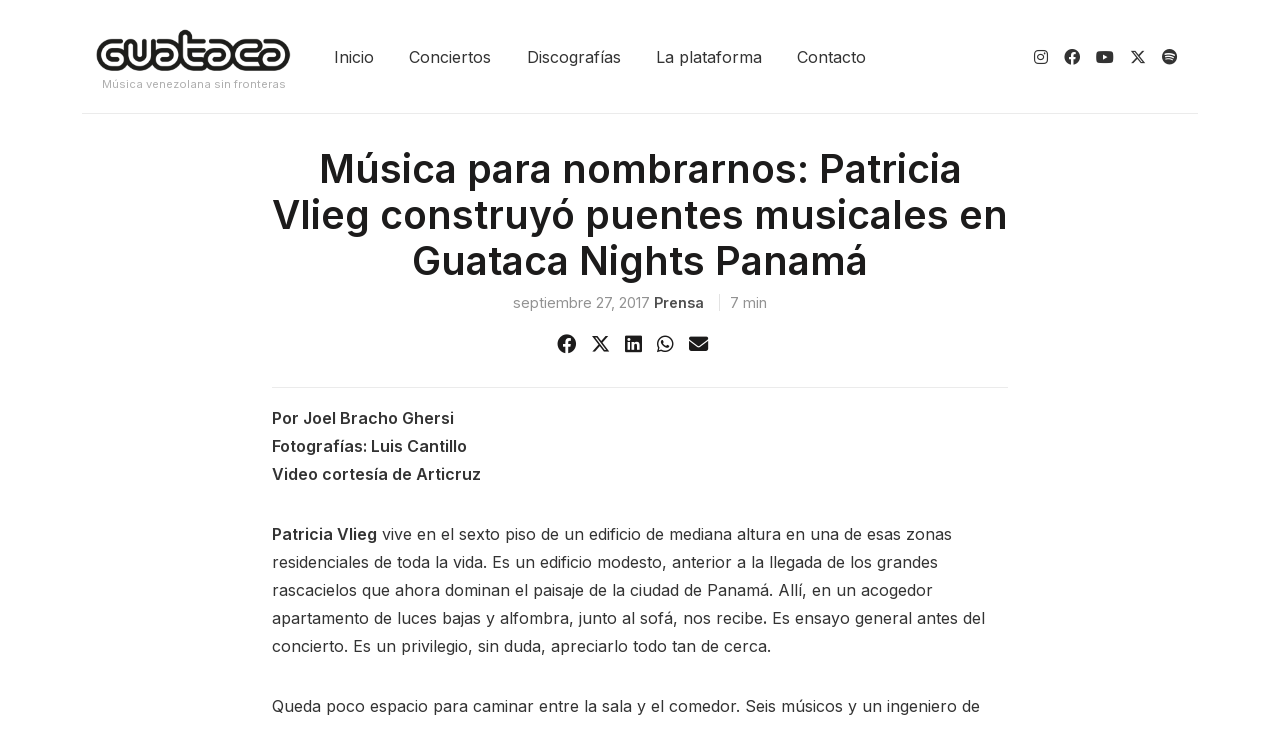

--- FILE ---
content_type: text/html; charset=UTF-8
request_url: https://www.guatacanights.com/noticias/2017-9-27-msica-para-nombrarnos-patriciavlieg-construy-puentes-musicales-en-guataca-nights-panam
body_size: 13352
content:
<!doctype html>
<html lang="es">

<head>
	<meta charset="UTF-8">
	<meta name="viewport" content="width=device-width, initial-scale=1">
	<link rel="profile" href="https://gmpg.org/xfn/11">

	<meta name='robots' content='index, follow, max-image-preview:large, max-snippet:-1, max-video-preview:-1' />

	<!-- This site is optimized with the Yoast SEO plugin v22.4 - https://yoast.com/wordpress/plugins/seo/ -->
	<title>Música para nombrarnos: Patricia Vlieg construyó puentes musicales en Guataca Nights Panamá</title>
	<link rel="canonical" href="https://www.guatacanights.com/noticias/2017-9-27-msica-para-nombrarnos-patriciavlieg-construy-puentes-musicales-en-guataca-nights-panam" />
	<meta property="og:locale" content="es_ES" />
	<meta property="og:type" content="article" />
	<meta property="og:title" content="Música para nombrarnos: Patricia Vlieg construyó puentes musicales en Guataca Nights Panamá" />
	<meta property="og:description" content="Patricia Vlieg vive en el sexto piso de un edificio de mediana altura en una de esas zonas residenciales de toda la vida. Es un edificio modesto, anterior a la llegada de los grandes rascacielos que ahora dominan el paisaje de la ciudad de Panamá. Allí, en un acogedor apartamento de luces bajas y alfombra, junto al sofá, nos recibe. Es ensayo general antes del concierto. Es un privilegio, sin duda, apreciarlo todo tan de cerca." />
	<meta property="og:url" content="https://www.guatacanights.com/noticias/2017-9-27-msica-para-nombrarnos-patriciavlieg-construy-puentes-musicales-en-guataca-nights-panam" />
	<meta property="og:site_name" content="Guataca Nights" />
	<meta property="article:publisher" content="https://facebook.com/guatacaoficial" />
	<meta property="article:published_time" content="2017-09-27T14:52:30+00:00" />
	<meta property="article:modified_time" content="2022-06-04T15:52:19+00:00" />
	<meta property="og:image" content="https://www.guatacanights.com/wp-content/uploads/2022/04/5_image-asset.png" />
	<meta property="og:image:width" content="597" />
	<meta property="og:image:height" content="320" />
	<meta property="og:image:type" content="image/png" />
	<meta name="author" content="prensa" />
	<meta name="twitter:card" content="summary_large_image" />
	<meta name="twitter:creator" content="@guatacaoficial" />
	<meta name="twitter:site" content="@guatacaoficial" />
	<meta name="twitter:label1" content="Escrito por" />
	<meta name="twitter:data1" content="prensa" />
	<meta name="twitter:label2" content="Tiempo de lectura" />
	<meta name="twitter:data2" content="7 minutos" />
	<script type="application/ld+json" class="yoast-schema-graph">{"@context":"https://schema.org","@graph":[{"@type":"Article","@id":"https://www.guatacanights.com/noticias/2017-9-27-msica-para-nombrarnos-patriciavlieg-construy-puentes-musicales-en-guataca-nights-panam#article","isPartOf":{"@id":"https://www.guatacanights.com/noticias/2017-9-27-msica-para-nombrarnos-patriciavlieg-construy-puentes-musicales-en-guataca-nights-panam"},"author":{"name":"prensa","@id":"https://www.guatacanights.com/#/schema/person/d5829ffd7df8d3cf6b077df3444288ac"},"headline":"Música para nombrarnos: Patricia Vlieg construyó puentes musicales en Guataca Nights Panamá","datePublished":"2017-09-27T14:52:30+00:00","dateModified":"2022-06-04T15:52:19+00:00","mainEntityOfPage":{"@id":"https://www.guatacanights.com/noticias/2017-9-27-msica-para-nombrarnos-patriciavlieg-construy-puentes-musicales-en-guataca-nights-panam"},"wordCount":1378,"commentCount":0,"publisher":{"@id":"https://www.guatacanights.com/#organization"},"image":{"@id":"https://www.guatacanights.com/noticias/2017-9-27-msica-para-nombrarnos-patriciavlieg-construy-puentes-musicales-en-guataca-nights-panam#primaryimage"},"thumbnailUrl":"https://www.guatacanights.com/wp-content/uploads/2022/04/5_image-asset.png","articleSection":["Crónica"],"inLanguage":"es","potentialAction":[{"@type":"CommentAction","name":"Comment","target":["https://www.guatacanights.com/noticias/2017-9-27-msica-para-nombrarnos-patriciavlieg-construy-puentes-musicales-en-guataca-nights-panam#respond"]}]},{"@type":"WebPage","@id":"https://www.guatacanights.com/noticias/2017-9-27-msica-para-nombrarnos-patriciavlieg-construy-puentes-musicales-en-guataca-nights-panam","url":"https://www.guatacanights.com/noticias/2017-9-27-msica-para-nombrarnos-patriciavlieg-construy-puentes-musicales-en-guataca-nights-panam","name":"Música para nombrarnos: Patricia Vlieg construyó puentes musicales en Guataca Nights Panamá","isPartOf":{"@id":"https://www.guatacanights.com/#website"},"primaryImageOfPage":{"@id":"https://www.guatacanights.com/noticias/2017-9-27-msica-para-nombrarnos-patriciavlieg-construy-puentes-musicales-en-guataca-nights-panam#primaryimage"},"image":{"@id":"https://www.guatacanights.com/noticias/2017-9-27-msica-para-nombrarnos-patriciavlieg-construy-puentes-musicales-en-guataca-nights-panam#primaryimage"},"thumbnailUrl":"https://www.guatacanights.com/wp-content/uploads/2022/04/5_image-asset.png","datePublished":"2017-09-27T14:52:30+00:00","dateModified":"2022-06-04T15:52:19+00:00","breadcrumb":{"@id":"https://www.guatacanights.com/noticias/2017-9-27-msica-para-nombrarnos-patriciavlieg-construy-puentes-musicales-en-guataca-nights-panam#breadcrumb"},"inLanguage":"es","potentialAction":[{"@type":"ReadAction","target":["https://www.guatacanights.com/noticias/2017-9-27-msica-para-nombrarnos-patriciavlieg-construy-puentes-musicales-en-guataca-nights-panam"]}]},{"@type":"ImageObject","inLanguage":"es","@id":"https://www.guatacanights.com/noticias/2017-9-27-msica-para-nombrarnos-patriciavlieg-construy-puentes-musicales-en-guataca-nights-panam#primaryimage","url":"https://www.guatacanights.com/wp-content/uploads/2022/04/5_image-asset.png","contentUrl":"https://www.guatacanights.com/wp-content/uploads/2022/04/5_image-asset.png","width":597,"height":320},{"@type":"BreadcrumbList","@id":"https://www.guatacanights.com/noticias/2017-9-27-msica-para-nombrarnos-patriciavlieg-construy-puentes-musicales-en-guataca-nights-panam#breadcrumb","itemListElement":[{"@type":"ListItem","position":1,"name":"Home","item":"https://www.guatacanights.com/"},{"@type":"ListItem","position":2,"name":"Noticias","item":"https://www.guatacanights.com/actualidad-en-musica-emergente"},{"@type":"ListItem","position":3,"name":"Música para nombrarnos: Patricia Vlieg construyó puentes musicales en Guataca Nights Panamá"}]},{"@type":"WebSite","@id":"https://www.guatacanights.com/#website","url":"https://www.guatacanights.com/","name":"Guataca Nights","description":"Música venezolana sin fronteras","publisher":{"@id":"https://www.guatacanights.com/#organization"},"potentialAction":[{"@type":"SearchAction","target":{"@type":"EntryPoint","urlTemplate":"https://www.guatacanights.com/?s={search_term_string}"},"query-input":"required name=search_term_string"}],"inLanguage":"es"},{"@type":"Organization","@id":"https://www.guatacanights.com/#organization","name":"Guataca fundation","url":"https://www.guatacanights.com/","logo":{"@type":"ImageObject","inLanguage":"es","@id":"https://www.guatacanights.com/#/schema/logo/image/","url":"https://www.guatacanights.com/wp-content/uploads/2022/05/Logowebsite_black.png","contentUrl":"https://www.guatacanights.com/wp-content/uploads/2022/05/Logowebsite_black.png","width":1500,"height":497,"caption":"Guataca fundation"},"image":{"@id":"https://www.guatacanights.com/#/schema/logo/image/"},"sameAs":["https://facebook.com/guatacaoficial","https://twitter.com/guatacaoficial","https://instagram.com/guatacaoficial"]},{"@type":"Person","@id":"https://www.guatacanights.com/#/schema/person/d5829ffd7df8d3cf6b077df3444288ac","name":"prensa","image":{"@type":"ImageObject","inLanguage":"es","@id":"https://www.guatacanights.com/#/schema/person/image/","url":"https://secure.gravatar.com/avatar/50164ab5d66111f51f8015ef8766084d13659a76dc676098c2f3500ac83466b9?s=96&d=mm&r=g","contentUrl":"https://secure.gravatar.com/avatar/50164ab5d66111f51f8015ef8766084d13659a76dc676098c2f3500ac83466b9?s=96&d=mm&r=g","caption":"prensa"},"url":"https://www.guatacanights.com/noticias/author/prensa"}]}</script>
	<!-- / Yoast SEO plugin. -->


<link rel='dns-prefetch' href='//cdn.jsdelivr.net' />
<link rel='dns-prefetch' href='//www.googletagmanager.com' />
<link rel='dns-prefetch' href='//cdnjs.cloudflare.com' />
<style id='wp-img-auto-sizes-contain-inline-css'>
img:is([sizes=auto i],[sizes^="auto," i]){contain-intrinsic-size:3000px 1500px}
/*# sourceURL=wp-img-auto-sizes-contain-inline-css */
</style>
<style id='wp-block-library-inline-css'>
:root{--wp-block-synced-color:#7a00df;--wp-block-synced-color--rgb:122,0,223;--wp-bound-block-color:var(--wp-block-synced-color);--wp-editor-canvas-background:#ddd;--wp-admin-theme-color:#007cba;--wp-admin-theme-color--rgb:0,124,186;--wp-admin-theme-color-darker-10:#006ba1;--wp-admin-theme-color-darker-10--rgb:0,107,160.5;--wp-admin-theme-color-darker-20:#005a87;--wp-admin-theme-color-darker-20--rgb:0,90,135;--wp-admin-border-width-focus:2px}@media (min-resolution:192dpi){:root{--wp-admin-border-width-focus:1.5px}}.wp-element-button{cursor:pointer}:root .has-very-light-gray-background-color{background-color:#eee}:root .has-very-dark-gray-background-color{background-color:#313131}:root .has-very-light-gray-color{color:#eee}:root .has-very-dark-gray-color{color:#313131}:root .has-vivid-green-cyan-to-vivid-cyan-blue-gradient-background{background:linear-gradient(135deg,#00d084,#0693e3)}:root .has-purple-crush-gradient-background{background:linear-gradient(135deg,#34e2e4,#4721fb 50%,#ab1dfe)}:root .has-hazy-dawn-gradient-background{background:linear-gradient(135deg,#faaca8,#dad0ec)}:root .has-subdued-olive-gradient-background{background:linear-gradient(135deg,#fafae1,#67a671)}:root .has-atomic-cream-gradient-background{background:linear-gradient(135deg,#fdd79a,#004a59)}:root .has-nightshade-gradient-background{background:linear-gradient(135deg,#330968,#31cdcf)}:root .has-midnight-gradient-background{background:linear-gradient(135deg,#020381,#2874fc)}:root{--wp--preset--font-size--normal:16px;--wp--preset--font-size--huge:42px}.has-regular-font-size{font-size:1em}.has-larger-font-size{font-size:2.625em}.has-normal-font-size{font-size:var(--wp--preset--font-size--normal)}.has-huge-font-size{font-size:var(--wp--preset--font-size--huge)}.has-text-align-center{text-align:center}.has-text-align-left{text-align:left}.has-text-align-right{text-align:right}.has-fit-text{white-space:nowrap!important}#end-resizable-editor-section{display:none}.aligncenter{clear:both}.items-justified-left{justify-content:flex-start}.items-justified-center{justify-content:center}.items-justified-right{justify-content:flex-end}.items-justified-space-between{justify-content:space-between}.screen-reader-text{border:0;clip-path:inset(50%);height:1px;margin:-1px;overflow:hidden;padding:0;position:absolute;width:1px;word-wrap:normal!important}.screen-reader-text:focus{background-color:#ddd;clip-path:none;color:#444;display:block;font-size:1em;height:auto;left:5px;line-height:normal;padding:15px 23px 14px;text-decoration:none;top:5px;width:auto;z-index:100000}html :where(.has-border-color){border-style:solid}html :where([style*=border-top-color]){border-top-style:solid}html :where([style*=border-right-color]){border-right-style:solid}html :where([style*=border-bottom-color]){border-bottom-style:solid}html :where([style*=border-left-color]){border-left-style:solid}html :where([style*=border-width]){border-style:solid}html :where([style*=border-top-width]){border-top-style:solid}html :where([style*=border-right-width]){border-right-style:solid}html :where([style*=border-bottom-width]){border-bottom-style:solid}html :where([style*=border-left-width]){border-left-style:solid}html :where(img[class*=wp-image-]){height:auto;max-width:100%}:where(figure){margin:0 0 1em}html :where(.is-position-sticky){--wp-admin--admin-bar--position-offset:var(--wp-admin--admin-bar--height,0px)}@media screen and (max-width:600px){html :where(.is-position-sticky){--wp-admin--admin-bar--position-offset:0px}}

/*# sourceURL=wp-block-library-inline-css */
</style><style id='global-styles-inline-css'>
:root{--wp--preset--aspect-ratio--square: 1;--wp--preset--aspect-ratio--4-3: 4/3;--wp--preset--aspect-ratio--3-4: 3/4;--wp--preset--aspect-ratio--3-2: 3/2;--wp--preset--aspect-ratio--2-3: 2/3;--wp--preset--aspect-ratio--16-9: 16/9;--wp--preset--aspect-ratio--9-16: 9/16;--wp--preset--color--black: #000000;--wp--preset--color--cyan-bluish-gray: #abb8c3;--wp--preset--color--white: #ffffff;--wp--preset--color--pale-pink: #f78da7;--wp--preset--color--vivid-red: #cf2e2e;--wp--preset--color--luminous-vivid-orange: #ff6900;--wp--preset--color--luminous-vivid-amber: #fcb900;--wp--preset--color--light-green-cyan: #7bdcb5;--wp--preset--color--vivid-green-cyan: #00d084;--wp--preset--color--pale-cyan-blue: #8ed1fc;--wp--preset--color--vivid-cyan-blue: #0693e3;--wp--preset--color--vivid-purple: #9b51e0;--wp--preset--gradient--vivid-cyan-blue-to-vivid-purple: linear-gradient(135deg,rgb(6,147,227) 0%,rgb(155,81,224) 100%);--wp--preset--gradient--light-green-cyan-to-vivid-green-cyan: linear-gradient(135deg,rgb(122,220,180) 0%,rgb(0,208,130) 100%);--wp--preset--gradient--luminous-vivid-amber-to-luminous-vivid-orange: linear-gradient(135deg,rgb(252,185,0) 0%,rgb(255,105,0) 100%);--wp--preset--gradient--luminous-vivid-orange-to-vivid-red: linear-gradient(135deg,rgb(255,105,0) 0%,rgb(207,46,46) 100%);--wp--preset--gradient--very-light-gray-to-cyan-bluish-gray: linear-gradient(135deg,rgb(238,238,238) 0%,rgb(169,184,195) 100%);--wp--preset--gradient--cool-to-warm-spectrum: linear-gradient(135deg,rgb(74,234,220) 0%,rgb(151,120,209) 20%,rgb(207,42,186) 40%,rgb(238,44,130) 60%,rgb(251,105,98) 80%,rgb(254,248,76) 100%);--wp--preset--gradient--blush-light-purple: linear-gradient(135deg,rgb(255,206,236) 0%,rgb(152,150,240) 100%);--wp--preset--gradient--blush-bordeaux: linear-gradient(135deg,rgb(254,205,165) 0%,rgb(254,45,45) 50%,rgb(107,0,62) 100%);--wp--preset--gradient--luminous-dusk: linear-gradient(135deg,rgb(255,203,112) 0%,rgb(199,81,192) 50%,rgb(65,88,208) 100%);--wp--preset--gradient--pale-ocean: linear-gradient(135deg,rgb(255,245,203) 0%,rgb(182,227,212) 50%,rgb(51,167,181) 100%);--wp--preset--gradient--electric-grass: linear-gradient(135deg,rgb(202,248,128) 0%,rgb(113,206,126) 100%);--wp--preset--gradient--midnight: linear-gradient(135deg,rgb(2,3,129) 0%,rgb(40,116,252) 100%);--wp--preset--font-size--small: 13px;--wp--preset--font-size--medium: 20px;--wp--preset--font-size--large: 36px;--wp--preset--font-size--x-large: 42px;--wp--preset--spacing--20: 0.44rem;--wp--preset--spacing--30: 0.67rem;--wp--preset--spacing--40: 1rem;--wp--preset--spacing--50: 1.5rem;--wp--preset--spacing--60: 2.25rem;--wp--preset--spacing--70: 3.38rem;--wp--preset--spacing--80: 5.06rem;--wp--preset--shadow--natural: 6px 6px 9px rgba(0, 0, 0, 0.2);--wp--preset--shadow--deep: 12px 12px 50px rgba(0, 0, 0, 0.4);--wp--preset--shadow--sharp: 6px 6px 0px rgba(0, 0, 0, 0.2);--wp--preset--shadow--outlined: 6px 6px 0px -3px rgb(255, 255, 255), 6px 6px rgb(0, 0, 0);--wp--preset--shadow--crisp: 6px 6px 0px rgb(0, 0, 0);}:where(.is-layout-flex){gap: 0.5em;}:where(.is-layout-grid){gap: 0.5em;}body .is-layout-flex{display: flex;}.is-layout-flex{flex-wrap: wrap;align-items: center;}.is-layout-flex > :is(*, div){margin: 0;}body .is-layout-grid{display: grid;}.is-layout-grid > :is(*, div){margin: 0;}:where(.wp-block-columns.is-layout-flex){gap: 2em;}:where(.wp-block-columns.is-layout-grid){gap: 2em;}:where(.wp-block-post-template.is-layout-flex){gap: 1.25em;}:where(.wp-block-post-template.is-layout-grid){gap: 1.25em;}.has-black-color{color: var(--wp--preset--color--black) !important;}.has-cyan-bluish-gray-color{color: var(--wp--preset--color--cyan-bluish-gray) !important;}.has-white-color{color: var(--wp--preset--color--white) !important;}.has-pale-pink-color{color: var(--wp--preset--color--pale-pink) !important;}.has-vivid-red-color{color: var(--wp--preset--color--vivid-red) !important;}.has-luminous-vivid-orange-color{color: var(--wp--preset--color--luminous-vivid-orange) !important;}.has-luminous-vivid-amber-color{color: var(--wp--preset--color--luminous-vivid-amber) !important;}.has-light-green-cyan-color{color: var(--wp--preset--color--light-green-cyan) !important;}.has-vivid-green-cyan-color{color: var(--wp--preset--color--vivid-green-cyan) !important;}.has-pale-cyan-blue-color{color: var(--wp--preset--color--pale-cyan-blue) !important;}.has-vivid-cyan-blue-color{color: var(--wp--preset--color--vivid-cyan-blue) !important;}.has-vivid-purple-color{color: var(--wp--preset--color--vivid-purple) !important;}.has-black-background-color{background-color: var(--wp--preset--color--black) !important;}.has-cyan-bluish-gray-background-color{background-color: var(--wp--preset--color--cyan-bluish-gray) !important;}.has-white-background-color{background-color: var(--wp--preset--color--white) !important;}.has-pale-pink-background-color{background-color: var(--wp--preset--color--pale-pink) !important;}.has-vivid-red-background-color{background-color: var(--wp--preset--color--vivid-red) !important;}.has-luminous-vivid-orange-background-color{background-color: var(--wp--preset--color--luminous-vivid-orange) !important;}.has-luminous-vivid-amber-background-color{background-color: var(--wp--preset--color--luminous-vivid-amber) !important;}.has-light-green-cyan-background-color{background-color: var(--wp--preset--color--light-green-cyan) !important;}.has-vivid-green-cyan-background-color{background-color: var(--wp--preset--color--vivid-green-cyan) !important;}.has-pale-cyan-blue-background-color{background-color: var(--wp--preset--color--pale-cyan-blue) !important;}.has-vivid-cyan-blue-background-color{background-color: var(--wp--preset--color--vivid-cyan-blue) !important;}.has-vivid-purple-background-color{background-color: var(--wp--preset--color--vivid-purple) !important;}.has-black-border-color{border-color: var(--wp--preset--color--black) !important;}.has-cyan-bluish-gray-border-color{border-color: var(--wp--preset--color--cyan-bluish-gray) !important;}.has-white-border-color{border-color: var(--wp--preset--color--white) !important;}.has-pale-pink-border-color{border-color: var(--wp--preset--color--pale-pink) !important;}.has-vivid-red-border-color{border-color: var(--wp--preset--color--vivid-red) !important;}.has-luminous-vivid-orange-border-color{border-color: var(--wp--preset--color--luminous-vivid-orange) !important;}.has-luminous-vivid-amber-border-color{border-color: var(--wp--preset--color--luminous-vivid-amber) !important;}.has-light-green-cyan-border-color{border-color: var(--wp--preset--color--light-green-cyan) !important;}.has-vivid-green-cyan-border-color{border-color: var(--wp--preset--color--vivid-green-cyan) !important;}.has-pale-cyan-blue-border-color{border-color: var(--wp--preset--color--pale-cyan-blue) !important;}.has-vivid-cyan-blue-border-color{border-color: var(--wp--preset--color--vivid-cyan-blue) !important;}.has-vivid-purple-border-color{border-color: var(--wp--preset--color--vivid-purple) !important;}.has-vivid-cyan-blue-to-vivid-purple-gradient-background{background: var(--wp--preset--gradient--vivid-cyan-blue-to-vivid-purple) !important;}.has-light-green-cyan-to-vivid-green-cyan-gradient-background{background: var(--wp--preset--gradient--light-green-cyan-to-vivid-green-cyan) !important;}.has-luminous-vivid-amber-to-luminous-vivid-orange-gradient-background{background: var(--wp--preset--gradient--luminous-vivid-amber-to-luminous-vivid-orange) !important;}.has-luminous-vivid-orange-to-vivid-red-gradient-background{background: var(--wp--preset--gradient--luminous-vivid-orange-to-vivid-red) !important;}.has-very-light-gray-to-cyan-bluish-gray-gradient-background{background: var(--wp--preset--gradient--very-light-gray-to-cyan-bluish-gray) !important;}.has-cool-to-warm-spectrum-gradient-background{background: var(--wp--preset--gradient--cool-to-warm-spectrum) !important;}.has-blush-light-purple-gradient-background{background: var(--wp--preset--gradient--blush-light-purple) !important;}.has-blush-bordeaux-gradient-background{background: var(--wp--preset--gradient--blush-bordeaux) !important;}.has-luminous-dusk-gradient-background{background: var(--wp--preset--gradient--luminous-dusk) !important;}.has-pale-ocean-gradient-background{background: var(--wp--preset--gradient--pale-ocean) !important;}.has-electric-grass-gradient-background{background: var(--wp--preset--gradient--electric-grass) !important;}.has-midnight-gradient-background{background: var(--wp--preset--gradient--midnight) !important;}.has-small-font-size{font-size: var(--wp--preset--font-size--small) !important;}.has-medium-font-size{font-size: var(--wp--preset--font-size--medium) !important;}.has-large-font-size{font-size: var(--wp--preset--font-size--large) !important;}.has-x-large-font-size{font-size: var(--wp--preset--font-size--x-large) !important;}
/*# sourceURL=global-styles-inline-css */
</style>

<style id='classic-theme-styles-inline-css'>
/*! This file is auto-generated */
.wp-block-button__link{color:#fff;background-color:#32373c;border-radius:9999px;box-shadow:none;text-decoration:none;padding:calc(.667em + 2px) calc(1.333em + 2px);font-size:1.125em}.wp-block-file__button{background:#32373c;color:#fff;text-decoration:none}
/*# sourceURL=/wp-includes/css/classic-themes.min.css */
</style>
<link rel='stylesheet' id='wp_guarapo-style-css' href='https://www.guatacanights.com/wp-content/themes/wp_guarapo/style.css?ver=1.0.0' media='all' />
<link rel='stylesheet' id='wp_guarapo-stylesheet-css' href='https://www.guatacanights.com/wp-content/themes/wp_guarapo/dist/css/bundle.css?ver=1.0.0' media='all' />
<link rel='stylesheet' id='animate-css' href='https://cdnjs.cloudflare.com/ajax/libs/animate.css/3.5.2/animate.min.css?ver=6.9' media='all' />
<link rel='stylesheet' id='custom-fa-css' href='https://cdnjs.cloudflare.com/ajax/libs/font-awesome/6.4.2/css/all.min.css?ver=6.9' media='all' />
<link rel='stylesheet' id='theme-styles-css' href='https://www.guatacanights.com/wp-content/themes/wp_guarapo/style.css?ver=6.9' media='all' />
<style id='theme-styles-inline-css'>
	  	a:hover{
			color: #04d7a6;
			text-decoration: underline;
		}
		.bg-primary{
			background-color: #04d7a6!important;
		}
		.pagination .page-numbers{
				background-color: #04d7a6;
		}
	
      	  	.footer{
			background-color: #242424;
			color: #ffffff;
		}
		.widget h4{
			color: #ffffff;
		}
      
/*# sourceURL=theme-styles-inline-css */
</style>
<script src="https://www.guatacanights.com/wp-includes/js/jquery/jquery.min.js?ver=3.7.1" id="jquery-core-js"></script>
<script src="https://www.guatacanights.com/wp-includes/js/jquery/jquery-migrate.min.js?ver=3.4.1" id="jquery-migrate-js"></script>

<!-- Fragmento de código de Google Analytics añadido por Site Kit -->
<script src="https://www.googletagmanager.com/gtag/js?id=G-CTEKZXKQ8Q" id="google_gtagjs-js" async></script>
<script id="google_gtagjs-js-after">
window.dataLayer = window.dataLayer || [];function gtag(){dataLayer.push(arguments);}
gtag('set', 'linker', {"domains":["www.guatacanights.com"]} );
gtag("js", new Date());
gtag("set", "developer_id.dZTNiMT", true);
gtag("config", "G-CTEKZXKQ8Q");
//# sourceURL=google_gtagjs-js-after
</script>

<!-- Final del fragmento de código de Google Analytics añadido por Site Kit -->
<meta name="generator" content="Site Kit by Google 1.123.1" /><link rel="pingback" href="https://www.guatacanights.com/xmlrpc.php"><style id="custom-background-css">
body.custom-background { background-color: #ffffff; }
</style>
	<link rel="icon" href="https://www.guatacanights.com/wp-content/uploads/2022/06/favicon.png" sizes="32x32" />
<link rel="icon" href="https://www.guatacanights.com/wp-content/uploads/2022/06/favicon.png" sizes="192x192" />
<link rel="apple-touch-icon" href="https://www.guatacanights.com/wp-content/uploads/2022/06/favicon.png" />
<meta name="msapplication-TileImage" content="https://www.guatacanights.com/wp-content/uploads/2022/06/favicon.png" />
		<style id="wp-custom-css">
			.navbar-brand-subtitle {
	font-size: .7rem;}		</style>
		</head>

<body class="wp-singular post-template-default single single-post postid-462 single-format-standard custom-background wp-custom-logo wp-embed-responsive wp-theme-wp_guarapo no-sidebar">
		<div id="page" class="site">
		<a class="skip-link screen-reader-text" href="#primary">Skip to content</a>
		<header class="container site-header">
			<nav class="navbar navbar-expand-md navbar-light" id="mainNav">
				<div class="container">
					<!-- Brand and toggle get grouped for better mobile display -->
					<button class="navbar-toggler" type="button" data-bs-toggle="collapse" data-bs-target="#navbarScroll" aria-controls="navbarScroll" aria-expanded="false" aria-label="Toggle navigation">
     					 <span class="navbar-toggler-icon"></span>
    				</button>
					<a class="navbar-brand d-flex flex-column" href="https://www.guatacanights.com">
						 
								<img class="navbar-brand-logo" height="65" width="204" alt="Guataca Nights" src="https://www.guatacanights.com/wp-content/uploads/2022/05/Logowebsite_black-300x99.png"/> 
								<span class="navbar-brand-subtitle">Música venezolana sin fronteras</span>
							
											</a>
					<div id="navbarScroll" class="collapse navbar-collapse justify-content-start"><ul id="menu-menu" class="nav navbar-nav"><li itemscope="itemscope" itemtype="https://www.schema.org/SiteNavigationElement" id="menu-item-3860" class="menu-item menu-item-type-custom menu-item-object-custom menu-item-3860 nav-item"><a title="Inicio" href="https://guatacanights.com/" class="nav-link">Inicio</a></li>
<li itemscope="itemscope" itemtype="https://www.schema.org/SiteNavigationElement" id="menu-item-4105" class="menu-item menu-item-type-taxonomy menu-item-object-category menu-item-4105 nav-item"><a title="Conciertos" href="https://www.guatacanights.com/noticias/category/prensa-global" class="nav-link">Conciertos</a></li>
<li itemscope="itemscope" itemtype="https://www.schema.org/SiteNavigationElement" id="menu-item-5584" class="menu-item menu-item-type-taxonomy menu-item-object-category menu-item-5584 nav-item"><a title="Discografías" href="https://www.guatacanights.com/noticias/category/discografias" class="nav-link">Discografías</a></li>
<li itemscope="itemscope" itemtype="https://www.schema.org/SiteNavigationElement" id="menu-item-4109" class="menu-item menu-item-type-post_type menu-item-object-page menu-item-4109 nav-item"><a title="La plataforma" href="https://www.guatacanights.com/la-plataforma" class="nav-link">La plataforma</a></li>
<li itemscope="itemscope" itemtype="https://www.schema.org/SiteNavigationElement" id="menu-item-3866" class="menu-item menu-item-type-post_type menu-item-object-page menu-item-3866 nav-item"><a title="Contacto" href="https://www.guatacanights.com/info" class="nav-link">Contacto</a></li>
</ul></div>					<span class="d-none d-md-block">
					<span id="block-15" class="text-gray d-flex justify-content-end"><a class="px-2" href="http://instagram.com/guatacaoficial"><i class="fab fa-instagram"></i></a><br>
<a class="px-2" href="http://www.facebook.com/guatacaoficial"><i class="fab fa-facebook"></i></a><br>
<a class="px-2" href="https://www.youtube.com/channel/UCqiaZlKQAuIt2HZshfstnFg"><i class="fab fa-youtube"></i></a><br>
<a class="px-2" href="https://twitter.com/GuatacaOficial"><i class="fab fa-x-twitter"></i></a><br>
<a class="px-2" href="https://open.spotify.com/user/guatacaoficial"><i class="fab fa-spotify"></i></a></span>				</span>
				
				</div>
			</nav>
			<hr/>
		</header><!-- #masthead -->
	<main id="primary">

		
<article id="post-462" class="mb-3 post-462 post type-post status-publish format-standard has-post-thumbnail hentry category-crnica">
    <header class="container card-loop">
            <div class="row justify-content-md-center ">
                <div class="col-md-8">
                    <h1 class="cover-title text-center">Música para nombrarnos: Patricia Vlieg construyó puentes musicales en Guataca Nights Panamá</h1>
                                        <div class="entry-meta mb-3 small text-center">
                        <span class="posted-on"><a href="https://www.guatacanights.com/noticias/2017-9-27-msica-para-nombrarnos-patriciavlieg-construy-puentes-musicales-en-guataca-nights-panam" rel="bookmark"><time class="entry-date published" datetime="2017-09-27T14:52:30-04:00">septiembre 27, 2017</time><time class="updated" datetime="2022-06-04T15:52:19-04:00">junio 4, 2022</time></a></span><span class="byline"> <span class="author vcard"><a class="url fn n" href="https://www.guatacanights.com/noticias/author/prensa">prensa</a></span></span><span class="reading-time">7 min</span>                    </div><!-- .entry-meta -->
                                        <div class="mt-3">
                        <!-- Share button HTML, CSS & PHP code by www.jonakyblog.com -->

<div>
<!-- <small>Share:</small> -->
<ul class="share-buttons">
    <li>
        <a class="share-facebook" href="https://www.facebook.com/sharer/sharer.php?u=https://www.guatacanights.com/noticias/2017-9-27-msica-para-nombrarnos-patriciavlieg-construy-puentes-musicales-en-guataca-nights-panam" title="Share on Facebook" target="_blank">
            <i class="fab fa-facebook"></i>
        </a>
    </li>
    <li>
        <a class="share-twitter" href="https://twitter.com/intent/tweet?url=https://www.guatacanights.com/noticias/2017-9-27-msica-para-nombrarnos-patriciavlieg-construy-puentes-musicales-en-guataca-nights-panam&text=Música para nombrarnos: Patricia Vlieg construyó puentes musicales en Guataca Nights Panamá&via=" title="Tweet this" target="_blank">
        <i class="fab fa-x-twitter"></i>
        </a>
    </li>
    <li>
        <a class="share-linkedin" href="http://www.linkedin.com/shareArticle?mini=true&url=https://www.guatacanights.com/noticias/2017-9-27-msica-para-nombrarnos-patriciavlieg-construy-puentes-musicales-en-guataca-nights-panam&title=Música para nombrarnos: Patricia Vlieg construyó puentes musicales en Guataca Nights Panamá&source=Jonaky_Blog" title="Share on Linkedin" target="_blank">
        <i class="fab fa-linkedin"></i>
        </a>
    </li>
    <li>
        <a class="share-whatsapp" href="https://api.whatsapp.com/send?text=Música para nombrarnos: Patricia Vlieg construyó puentes musicales en Guataca Nights Panamá: https://www.guatacanights.com/noticias/2017-9-27-msica-para-nombrarnos-patriciavlieg-construy-puentes-musicales-en-guataca-nights-panam" data-action="share/whatsapp/share" title="Share on Whatsapp" target="_blank">
        <i class="fab fa-whatsapp"></i>
        </a>
    </li>
    <li>
        <a class="share-email" href="mailto:type%20email%20address%20here?subject=I%20wanted%20to%20share%20this%20post%20with%20you%20from%20Guataca Nights&body=Música para nombrarnos: Patricia Vlieg construyó puentes musicales en Guataca Nights Panamá - https://www.guatacanights.com/noticias/2017-9-27-msica-para-nombrarnos-patriciavlieg-construy-puentes-musicales-en-guataca-nights-panam" title="Email to a friend/colleague" target="_blank">
        <i class="fas fa-envelope"></i>
        </a>
    </li>
</ul>
</div>                    </div>
					<hr class="center">
                </div>
            </div>
    </header>

    <div class="container entry-content ">
        <div class="row justify-content-md-center">
            <div class="col-md-8">
                <p class="text-align-right"><strong>Por Joel Bracho Ghersi</strong><br /><strong>Fotografías: Luis Cantillo<br />Video cortesía de Articruz</strong></p>
<p><strong>Patricia Vlieg</strong> vive en el sexto piso de un edificio de mediana altura en una de esas zonas residenciales de toda la vida. Es un edificio modesto, anterior a la llegada de los grandes rascacielos que ahora dominan el paisaje de la ciudad de Panamá. Allí, en un acogedor apartamento de luces bajas y alfombra, junto al sofá, nos recibe<strong>.</strong> Es ensayo general antes del concierto. Es un privilegio, sin duda, apreciarlo todo tan de cerca.</p>
<p>Queda poco espacio para caminar entre la sala y el comedor. Seis músicos y un ingeniero de sonido ocupan casi todo el lugar. Piano, guitarra, violín, bajo y dos sets de percusión; un formato compacto pero muy completo para acompañar la voz de <strong>Patricia</strong>, protagonista del conjunto. El piano y los arreglos son de ella misma, que dirige al grupo con su voz pausada y una sonrisa, pero también con firmeza y puntualidad académica. No hay duda de que estamos ante profesionales que saben muy bien lo que están haciendo. Por supuesto, el ensayo transcurre sin sobresaltos y apenas se hace alguna corrección de última hora.</p>
<p>Desde hace algún tiempo <strong>Patricia Vlieg</strong> ha estado buscando palabras y melodías para nombrarse y para nombrar a su país. ¿Cómo contar ese país del recuerdo, de la emoción y la memoria? ¿Cómo mirarnos en nuestras maneras, en nuestros paisajes, identidades y contradicciones?</p>
<div
        class="
          image-block-outer-wrapper
          layout-caption-below
          design-layout-inline
          
          
          
        "
        data-test="image-block-inline-outer-wrapper"
    ></p>
<figure
            class="
              sqs-block-image-figure
              intrinsic
            "
            style=""
        ></p>
<div
              
              
              class="image-block-wrapper"
              data-animation-role="image"
              
  data-animation-override

          ></p>
<div class="sqs-image-shape-container-element
              
          
        
              has-aspect-ratio
            " style="
                position: relative;
                
                  
                
                overflow: hidden;
              "
              ><br />
              <img decoding="async" class="thumb-image" src="https://guatacanights.com/wp-content/uploads/2022/04/111_image-asset.jpg" data-image="https://guatacanights.com/wp-content/uploads/2022/04/111_image-asset.jpg" data-image-dimensions="2048x1367" data-image-focal-point="0.5,0.5" alt="" data-load="false" data-image-id="59cbba5af5e231e53785e1d4" data-type="image" />
            </div>
</p></div>
</figure></div>
<p>Creció con música, con sonidos de todas partes que se escuchaban en casa. Y encontró en la música de toda América Latina una manera de mirar y de mirarse. “Otra gente me dio palabras para nombrarme a mí misma, me dieron palabras para decir cosas que yo llevaba en mi corazón”, cuenta. Aquello le dio una pista para iniciar una exploración personal, pero compartida: “Quise buscar en mi propia cultura lo que encontraba en otras músicas. Eso me ha ayudado a conocer y querer más mi tierra y a entender cómo somos”.</p>
<p>El primer resultado tangible es <strong>“Cabanga”</strong>, el disco con el que abre la serie “<strong>Panamá en el corazón</strong>”. Un recorrido por los sonidos de siempre, las canciones de los abuelos, las que reconoce todo el mundo; pero interpretadas de otro modo, más actual y universal, grabadas con los mejores músicos, arreglos innovadores y propuestas arriesgadas. Es un intento de enaltecer lo propio sin irrespetarlo: traerlo de vuelta simplemente como buena música, al mismo tiempo ancestral y actual.</p>
<p>El concierto de <strong>Guataca Nights</strong> retoma varios de los temas incluidos en <strong>“Cabanga”</strong>, a los que se suman algunas piezas que han estado trabajando para enaltecer la mejorana, esa música nacional tan propia de las regiones campesinas de <strong>Panamá</strong>, además de unas cuantas sorpresas. Patricia tarda en escoger el repertorio para cada presentación. Tiene que sentirlo, imaginar a la audiencia, pensar en construir algo con y para ellos. Para este concierto ha decidido construir algunos puentes.</p>
<p>Así, se movió constantemente entre lo autóctono panameño y lo latinoamericano, con mucho de ese Sur que le es cercano desde niña, y unas cuantas canciones de <strong>Venezuela</strong>, preparadas especialmente para el público venezolano de <strong>Guataca</strong>. Era nuestra música, la música de todos, esa en la que podemos vernos y encontrarnos –cada uno consigo mismo y con los otros–. Y entre canción y canción, la voz de <strong>Patricia</strong> indicaba el camino del viaje con anécdotas, datos e invitaciones para seguir andando.</p>
<p>Las primeras dos piezas fueron una declaración de principios, una introducción deliberada del resto del concierto. Primero fue <strong>“Qué lindos que son los ojos de mi moreno”,</strong> un tambor chorrerano en el que se destacaron Milagros Blades y Eliel Murillo en la percusión tradicional y que dejaba claro el origen folklórico de las búsquedas recientes de <strong>Patricia</strong>. Y en seguida <strong>“Soy pan, soy paz, soy más”</strong>, escrito por Piero y popularizado por Mercedes Sosa, que sirvió como una metáfora del autoconocimiento y del viaje que venía a través de eso que somos: “Un montón de cosas santas, mezcladas con cosas humanas”, según la letra de la canción.<strong> </strong></p>
<p>El viaje arrancó entonces con un bloque dedicado al amor y las maneras de amar en <strong>Panamá</strong>: la tamborera “<strong>Cosa linda</strong>”, de Avelino Muñoz, “<strong>Cabanga</strong>”, de Gonzalo Brenes, e “<strong>Historia de un amor</strong>”, una de las canciones panameñas más conocidas, escrita por <strong>Carlos Eleta Amarán</strong>, con la que, en palabras de <strong>Patricia</strong>: “Se cantan en esta tierra las partidas definitivas”. Para esta última pieza, la voz y el piano de la cantante compartieron protagonismo con el violín de <strong>Gerardo Roa</strong>, encargado de los interludios. En su intención de construir puentes, el bloque incluyó también una bellísima versión de la danza “<strong>Caramba</strong>”, del venezolano <strong>Otilio Galíndez</strong>.</p>
<div
        class="
          image-block-outer-wrapper
          layout-caption-below
          design-layout-inline
          
          
          
        "
        data-test="image-block-inline-outer-wrapper"
    ></p>
<figure
            class="
              sqs-block-image-figure
              intrinsic
            "
            style=""
        ></p>
<div
              
              
              class="image-block-wrapper"
              data-animation-role="image"
              
  data-animation-override

          ></p>
<div class="sqs-image-shape-container-element
              
          
        
              has-aspect-ratio
            " style="
                position: relative;
                
                  
                
                overflow: hidden;
              "
              ><br />
              <img decoding="async" class="thumb-image" src="https://guatacanights.com/wp-content/uploads/2022/04/2.jpg" data-image="https://guatacanights.com/wp-content/uploads/2022/04/2.jpg" data-image-dimensions="2048x1367" data-image-focal-point="0.5,0.5" alt="2.jpg" data-load="false" data-image-id="59cbba728a02c78661f5855c" data-type="image" />
            </div>
</p></div>
</figure></div>
<p> </p>
<p>Luego siguió la única composición de <strong>Patricia</strong> en todo el concierto: “<strong>Cuando el tiempo haya pasado</strong>”, para la cual <strong>Vilma Esquivel</strong>, guitarrista del conjunto y compañera de <strong>Patricia</strong> en la organización y producción de sus últimos proyectos, cedió la guitarra a la cantante. Así, <strong>Patricia</strong> se acompañó a sí misma, con la ayuda de <strong>Marino Gómez</strong> en el bajo y <strong>Juan Cruz</strong>, invitado especial, en la caja. Desde el público, la voz de <strong>Babito do Carmo</strong> –músico y cantante brasileño que ha escogido a <strong>Panamá</strong> como su lugar para vivir y tocar– resonó para animar a <strong>Patricia</strong>. “Uno se siente como en la sala de su casa en este teatro”, indicó la cantante a manera de respuesta. Y en verdad, el ambiente era similar al del ensayo casero de unos días antes, acogedor y alegre. Éramos los invitados a una reunión de amigos.</p>
<p>Y como de amigos e invitados se trata, <strong>Patricia</strong> llamó al escenario al maestro <strong>Juan Andrés Castillo</strong>, cultor del género de la mejorana, quien estaba a días de cumplir 86 años. Con mano firme y voz clara, empuñó su mejoranera para cantar un par de piezas en forma de décimas: “Yo soy Juan Andrés Castillo / soy el poeta de la huella / el maestro en las querellas / del verso noble y sencillo / soy el amo del castillo / de metáforas y rima / soy el dueño de la cima / de armoniosa dimensión / donde la musa emoción / llora canta y se reanima”. &nbsp;</p>
<div
        class="
          image-block-outer-wrapper
          layout-caption-below
          design-layout-inline
          
          
          
        "
        data-test="image-block-inline-outer-wrapper"
    ></p>
<figure
            class="
              sqs-block-image-figure
              intrinsic
            "
            style=""
        ></p>
<div
              
              
              class="image-block-wrapper"
              data-animation-role="image"
              
  data-animation-override

          ></p>
<div class="sqs-image-shape-container-element
              
          
        
              has-aspect-ratio
            " style="
                position: relative;
                
                  
                
                overflow: hidden;
              "
              ><br />
              <img decoding="async" class="thumb-image" src="https://guatacanights.com/wp-content/uploads/2022/04/112_image-asset.jpg" data-image="https://guatacanights.com/wp-content/uploads/2022/04/112_image-asset.jpg" data-image-dimensions="1638x2048" data-image-focal-point="0.5,0.5" alt="" data-load="false" data-image-id="59cbba8cb7411ca170d64b0d" data-type="image" />
            </div>
</p></div>
</figure></div>
<p> </p>
<p>Los siguientes minutos del concierto estuvieron dedicados a los paisajes, a esos retratos musicales que ayudan a construir nuestro imaginario. Canciones como “<strong>Panamá Viejo</strong>”, de <strong>Ricardo Fábrega</strong>, “<strong>Sabana</strong>”, de <strong>Simón Díaz</strong> o “<strong>Romance Salinero</strong>”, de Gladys de la Lastra fueron dibujando lugares entrañables. Y hasta el Japón apareció de pronto en el panorama. Acompañada de un <strong>sanshin</strong>, un pequeño instrumento japonés cuyo nombre significa “tres cuerdas”, <strong>Patricia</strong> interpretó la canción “Hana”, con la que anunciaba su próximo viaje <strong>Japón</strong> y saludaba a unos amigos japoneses presentes en el público.</p>
<p>De las tres cuerdas del <strong>sanshin</strong> se pasó a las cuatro de otro instrumento nacional y con el acompañamiento del <strong>cuatro venezolano</strong> de <strong>Carlos Lucero</strong>, el conjunto interpretó una impetuosa versión de la gaita “<strong>Aquel zuliano</strong>” de <strong>Renato Aguirre</strong>.</p>
<p>El concierto se acercaba a su fin. “Me gustan más los encuentros que las despedidas”, dijo <strong>Patricia</strong> citando a <strong>Milton Nascimento</strong>, pero había que terminar en algún momento y quiso terminar agradeciendo, con otra de esas canciones que son puentes de afecto en <strong>América Latina</strong>: “<strong>Gracias a la vida</strong>”, de <strong>Violeta Parra</strong>. Sin embargo ante la insistencia del público, una última pieza se agregó al repertorio de la noche. Una pieza paradójica por ser muy nacional, casi un himno, y al mismo tiempo haberse convertido en una canción de todo el continente. Con “<strong>Patria</strong>”, de <strong>Rubén Blades</strong> terminaba la noche, entre aplausos y gritos alegres. <strong>Fue una noche para vernos, conocernos y reconocernos en los sonidos de todos</strong>.</p>
<p> </p>
<div
        class="
          image-block-outer-wrapper
          layout-caption-below
          design-layout-inline
          
          
          
        "
        data-test="image-block-inline-outer-wrapper"
    ></p>
<figure
            class="
              sqs-block-image-figure
              intrinsic
            "
            style=""
        ></p>
<div
              
              
              class="image-block-wrapper"
              data-animation-role="image"
              
  data-animation-override

          ></p>
<div class="sqs-image-shape-container-element
              
          
        
              has-aspect-ratio
            " style="
                position: relative;
                
                  
                
                overflow: hidden;
              "
              ><br />
              <img decoding="async" class="thumb-image" src="https://guatacanights.com/wp-content/uploads/2022/04/113_image-asset.jpg" data-image="https://guatacanights.com/wp-content/uploads/2022/04/113_image-asset.jpg" data-image-dimensions="2048x1367" data-image-focal-point="0.5,0.5" alt="" data-load="false" data-image-id="59cbbaa2914e6bebbc36bc1d" data-type="image" />
            </div>
</p></div>
</figure></div>
<p>   <iframe src="//www.youtube.com/embed/6xvJm3lkRlo?feature=youtu.be&amp;wmode=opaque&amp;enablejsapi=1" height="480" width="854" scrolling="no" frameborder="0" allowfullscreen=""><br />
</iframe></p>
            </div>

                    </div><!-- .entry-content -->
    </div>

                    <div class="mt-3 text-center">
                <hr class="center">
                <small> Comparte esta historia</small></br>
                <!-- Share button HTML, CSS & PHP code by www.jonakyblog.com -->

<div>
<!-- <small>Share:</small> -->
<ul class="share-buttons">
    <li>
        <a class="share-facebook" href="https://www.facebook.com/sharer/sharer.php?u=https://www.guatacanights.com/noticias/2017-9-27-msica-para-nombrarnos-patriciavlieg-construy-puentes-musicales-en-guataca-nights-panam" title="Share on Facebook" target="_blank">
            <i class="fab fa-facebook"></i>
        </a>
    </li>
    <li>
        <a class="share-twitter" href="https://twitter.com/intent/tweet?url=https://www.guatacanights.com/noticias/2017-9-27-msica-para-nombrarnos-patriciavlieg-construy-puentes-musicales-en-guataca-nights-panam&text=Música para nombrarnos: Patricia Vlieg construyó puentes musicales en Guataca Nights Panamá&via=" title="Tweet this" target="_blank">
        <i class="fab fa-x-twitter"></i>
        </a>
    </li>
    <li>
        <a class="share-linkedin" href="http://www.linkedin.com/shareArticle?mini=true&url=https://www.guatacanights.com/noticias/2017-9-27-msica-para-nombrarnos-patriciavlieg-construy-puentes-musicales-en-guataca-nights-panam&title=Música para nombrarnos: Patricia Vlieg construyó puentes musicales en Guataca Nights Panamá&source=Jonaky_Blog" title="Share on Linkedin" target="_blank">
        <i class="fab fa-linkedin"></i>
        </a>
    </li>
    <li>
        <a class="share-whatsapp" href="https://api.whatsapp.com/send?text=Música para nombrarnos: Patricia Vlieg construyó puentes musicales en Guataca Nights Panamá: https://www.guatacanights.com/noticias/2017-9-27-msica-para-nombrarnos-patriciavlieg-construy-puentes-musicales-en-guataca-nights-panam" data-action="share/whatsapp/share" title="Share on Whatsapp" target="_blank">
        <i class="fab fa-whatsapp"></i>
        </a>
    </li>
    <li>
        <a class="share-email" href="mailto:type%20email%20address%20here?subject=I%20wanted%20to%20share%20this%20post%20with%20you%20from%20Guataca Nights&body=Música para nombrarnos: Patricia Vlieg construyó puentes musicales en Guataca Nights Panamá - https://www.guatacanights.com/noticias/2017-9-27-msica-para-nombrarnos-patriciavlieg-construy-puentes-musicales-en-guataca-nights-panam" title="Email to a friend/colleague" target="_blank">
        <i class="fas fa-envelope"></i>
        </a>
    </li>
</ul>
</div>            </div>
            
            <div>
                <div class="container mt-5"><div class="row"><hr><h3 class="mt-5 mb-4">Artículos Relacionados</h3>
<article class="col-md-4 mb-5" id="post-5360" class="post-5360 post type-post status-publish format-standard has-post-thumbnail hentry category-actualidad category-resea-de-discos tag-daniela-padrn tag-guataca tag-latin-grammys tag-msica-venezolana tag-violn tag-world-music">
	<div class="card-loop">
		
		<div class="box-loop">
			<a href="https://www.guatacanights.com/noticias/sola-la-declaracion-de-independencia-del-violin-de-daniela-padron">
				<img width="300" height="200" src="https://www.guatacanights.com/wp-content/uploads/2023/05/Daniela-Padron-5-Photo-by-Rocio-Guerra-1-300x200.jpg" class="box-loop-image wp-post-image" alt="" decoding="async" fetchpriority="high" srcset="https://www.guatacanights.com/wp-content/uploads/2023/05/Daniela-Padron-5-Photo-by-Rocio-Guerra-1-300x200.jpg 300w, https://www.guatacanights.com/wp-content/uploads/2023/05/Daniela-Padron-5-Photo-by-Rocio-Guerra-1-1024x683.jpg 1024w, https://www.guatacanights.com/wp-content/uploads/2023/05/Daniela-Padron-5-Photo-by-Rocio-Guerra-1-768x512.jpg 768w, https://www.guatacanights.com/wp-content/uploads/2023/05/Daniela-Padron-5-Photo-by-Rocio-Guerra-1-1536x1024.jpg 1536w, https://www.guatacanights.com/wp-content/uploads/2023/05/Daniela-Padron-5-Photo-by-Rocio-Guerra-1-2048x1365.jpg 2048w" sizes="(max-width: 300px) 100vw, 300px" />			</a>
		</div>
		<header class="entry-header">
			<h3 class="entry-title"><a href="https://www.guatacanights.com/noticias/sola-la-declaracion-de-independencia-del-violin-de-daniela-padron" rel="bookmark">Sola: La declaración de independencia del violín de Daniela Padrón</a></h3>		 <div class="entry-meta mb-2 small">
			<span class="byline"> <span class="author vcard"><a class="url fn n" href="https://www.guatacanights.com/noticias/author/gerardo-guarache">Gerardo Guarache Ocque</a></span></span><span class="posted-on"><a href="https://www.guatacanights.com/noticias/sola-la-declaracion-de-independencia-del-violin-de-daniela-padron" rel="bookmark"><time class="entry-date published" datetime="2023-05-27T09:27:11-04:00">mayo 27, 2023</time><time class="updated" datetime="2023-05-27T09:39:57-04:00">mayo 27, 2023</time></a></span><span class="reading-time">7 min</span>		</div><!-- .entry-meta -->
		</header><!-- .entry-header -->
		
				
				
	</div><!-- .entry-content -->

</article><!-- #post-5360 -->
<article class="col-md-4 mb-5" id="post-5310" class="post-5310 post type-post status-publish format-standard has-post-thumbnail hentry category-actualidad category-resea-de-discos tag-cuatro-venezolano tag-folclor tag-folk tag-folklore tag-insolito-universo tag-msica-venezolana tag-venezolanos-en-francia tag-worldmusic">
	<div class="card-loop">
		
		<div class="box-loop">
			<a href="https://www.guatacanights.com/noticias/insolito-universo-infusion-psicodelica-de-raices-venezolanas">
				<img width="300" height="200" src="https://www.guatacanights.com/wp-content/uploads/2023/04/Photo_Herve_PHOTOGRAFF_Insolito_Universo_Landscape_1_Web-300x200.jpg" class="box-loop-image wp-post-image" alt="" decoding="async" srcset="https://www.guatacanights.com/wp-content/uploads/2023/04/Photo_Herve_PHOTOGRAFF_Insolito_Universo_Landscape_1_Web-300x200.jpg 300w, https://www.guatacanights.com/wp-content/uploads/2023/04/Photo_Herve_PHOTOGRAFF_Insolito_Universo_Landscape_1_Web-1024x682.jpg 1024w, https://www.guatacanights.com/wp-content/uploads/2023/04/Photo_Herve_PHOTOGRAFF_Insolito_Universo_Landscape_1_Web-768x512.jpg 768w, https://www.guatacanights.com/wp-content/uploads/2023/04/Photo_Herve_PHOTOGRAFF_Insolito_Universo_Landscape_1_Web-1536x1024.jpg 1536w, https://www.guatacanights.com/wp-content/uploads/2023/04/Photo_Herve_PHOTOGRAFF_Insolito_Universo_Landscape_1_Web.jpg 2000w" sizes="(max-width: 300px) 100vw, 300px" />			</a>
		</div>
		<header class="entry-header">
			<h3 class="entry-title"><a href="https://www.guatacanights.com/noticias/insolito-universo-infusion-psicodelica-de-raices-venezolanas" rel="bookmark">Insólito UniVerso: Infusión psicodélica de raíces venezolanas </a></h3>		 <div class="entry-meta mb-2 small">
			<span class="byline"> <span class="author vcard"><a class="url fn n" href="https://www.guatacanights.com/noticias/author/gerardo-guarache">Gerardo Guarache Ocque</a></span></span><span class="posted-on"><a href="https://www.guatacanights.com/noticias/insolito-universo-infusion-psicodelica-de-raices-venezolanas" rel="bookmark"><time class="entry-date published updated" datetime="2023-04-29T09:34:43-04:00">abril 29, 2023</time></a></span><span class="reading-time">5 min</span>		</div><!-- .entry-meta -->
		</header><!-- .entry-header -->
		
				
				
	</div><!-- .entry-content -->

</article><!-- #post-5310 -->
<article class="col-md-4 mb-5" id="post-6067" class="post-6067 post type-post status-publish format-standard has-post-thumbnail hentry category-actualidad category-resea-de-discos tag-cuatro-venezolano tag-daniel-requena tag-fernando-fuenmayor tag-gerardo-guarache-ocque tag-jorge-glem tag-noches-de-guataca">
	<div class="card-loop">
		
		<div class="box-loop">
			<a href="https://www.guatacanights.com/noticias/oleo-fernando-fuenmayor-y-daniel-requena-pintan-con-sonidos-su-multiculturalidad">
				<img width="300" height="200" src="https://www.guatacanights.com/wp-content/uploads/2026/01/WhatsApp-Image-2026-01-21-at-4.33.01-PM-300x200.jpeg" class="box-loop-image wp-post-image" alt="" decoding="async" loading="lazy" srcset="https://www.guatacanights.com/wp-content/uploads/2026/01/WhatsApp-Image-2026-01-21-at-4.33.01-PM-300x200.jpeg 300w, https://www.guatacanights.com/wp-content/uploads/2026/01/WhatsApp-Image-2026-01-21-at-4.33.01-PM-1024x683.jpeg 1024w, https://www.guatacanights.com/wp-content/uploads/2026/01/WhatsApp-Image-2026-01-21-at-4.33.01-PM-768x512.jpeg 768w, https://www.guatacanights.com/wp-content/uploads/2026/01/WhatsApp-Image-2026-01-21-at-4.33.01-PM.jpeg 1536w" sizes="auto, (max-width: 300px) 100vw, 300px" />			</a>
		</div>
		<header class="entry-header">
			<h3 class="entry-title"><a href="https://www.guatacanights.com/noticias/oleo-fernando-fuenmayor-y-daniel-requena-pintan-con-sonidos-su-multiculturalidad" rel="bookmark">Óleo: Fernando Fuenmayor y Daniel Requena pintan con sonidos su multiculturalidad</a></h3>		 <div class="entry-meta mb-2 small">
			<span class="byline"> <span class="author vcard"><a class="url fn n" href="https://www.guatacanights.com/noticias/author/gerardo-guarache">Gerardo Guarache Ocque</a></span></span><span class="posted-on"><a href="https://www.guatacanights.com/noticias/oleo-fernando-fuenmayor-y-daniel-requena-pintan-con-sonidos-su-multiculturalidad" rel="bookmark"><time class="entry-date published updated" datetime="2026-01-22T13:55:47-04:00">enero 22, 2026</time></a></span><span class="reading-time">6 min</span>		</div><!-- .entry-meta -->
		</header><!-- .entry-header -->
		
				
				
	</div><!-- .entry-content -->

</article><!-- #post-6067 --></div></div>            </div>      
        </div><!-- .entry-footer -->
        
</article>

<!-- #post-462 -->

	</main><!-- #main -->

<section class="footer py-5">
	<div class="container">
		<div class="row justify-content-center">
			<div class="col-sm-12 col-md-3">
				<section id="block-17" class="widget widget_block"><center><a class="text-white" href="mailto:prensa@guatacanights.com" target="_blank">prensa@guatacanights.com</a></center></section><section id="block-16" class="widget widget_block"><div class="d-flex justify-content-around">
<a href="http://instagram.com/guatacaoficial"><i class="fab fa-2x fa-instagram"></i></a><br>
<a href="http://www.facebook.com/guatacaoficial"><i class="fab fa-2x fa-facebook"></i></a><br>
<a href="https://www.youtube.com/channel/UCqiaZlKQAuIt2HZshfstnFg"><i class="fab fa-2x fa-youtube"></i></a><br>
<a href="https://twitter.com/GuatacaOficial"><i class="fab fa-2x fa-x-twitter"></i></a><br>
<a href="https://open.spotify.com/user/guatacaoficial"><i class="fab fa-2x fa-spotify"></i></a>
</div></section>			</div>
		</div>
	</div>
</section>

<footer id="colophon" class="site-footer container-fluid">
	<div class="site-info text-center">
		<a href="https://guarapomedia.com/"><img src="https://www.guatacanights.com/wp-content/themes/wp_guarapo/dist/assets/images/guarapo_logo.svg" alt="Guarapo Media - Agencia Digital"/></a>
	</div><!-- .site-info -->
</footer><!-- #colophon -->
</div><!-- #page -->

<script type="speculationrules">
{"prefetch":[{"source":"document","where":{"and":[{"href_matches":"/*"},{"not":{"href_matches":["/wp-*.php","/wp-admin/*","/wp-content/uploads/*","/wp-content/*","/wp-content/plugins/*","/wp-content/themes/wp_guarapo/*","/*\\?(.+)"]}},{"not":{"selector_matches":"a[rel~=\"nofollow\"]"}},{"not":{"selector_matches":".no-prefetch, .no-prefetch a"}}]},"eagerness":"conservative"}]}
</script>
<script src="https://www.guatacanights.com/wp-content/themes/wp_guarapo/js/navigation.min.js?ver=1.0.0" id="wp_guarapo-navigation-js"></script>
<script src="https://www.guatacanights.com/wp-includes/js/comment-reply.min.js?ver=6.9" id="comment-reply-js" async data-wp-strategy="async" fetchpriority="low"></script>
<script src="https://www.guatacanights.com/wp-content/themes/wp_guarapo/dist/js/bundle.js?ver=1.0.0" id="wp_guarapo-scripts-js"></script>
<script src="https://cdn.jsdelivr.net/npm/@popperjs/core@2.9.2/dist/umd/popper.min.js?ver=2.9.2" id="popper_js-js"></script>
<script src="https://cdn.jsdelivr.net/npm/bootstrap@5.0.1/dist/js/bootstrap.min.js?ver=5.0.1" id="bootstrap_js-js"></script>

</body>

</html>
